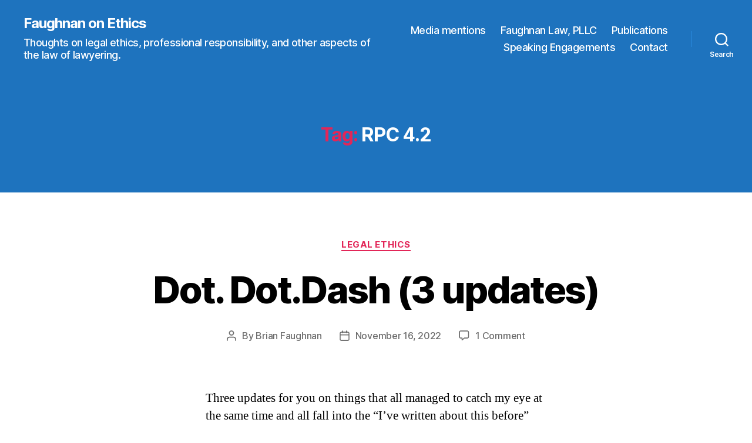

--- FILE ---
content_type: text/plain
request_url: https://www.google-analytics.com/j/collect?v=1&_v=j102&a=1079153425&t=pageview&_s=1&dl=https%3A%2F%2Ffaughnanonethics.com%2Ftag%2Frpc-4-2%2F&ul=en-us%40posix&dt=RPC%204.2%20-%20Faughnan%20on%20Ethics&sr=1280x720&vp=1280x720&_u=IADAAAABAAAAACAAI~&jid=957769869&gjid=87742969&cid=2003135712.1769570305&tid=UA-89979003-1&_gid=903483081.1769570306&_r=1&_slc=1&z=575499360
body_size: -570
content:
2,cG-JM1GK9C45W